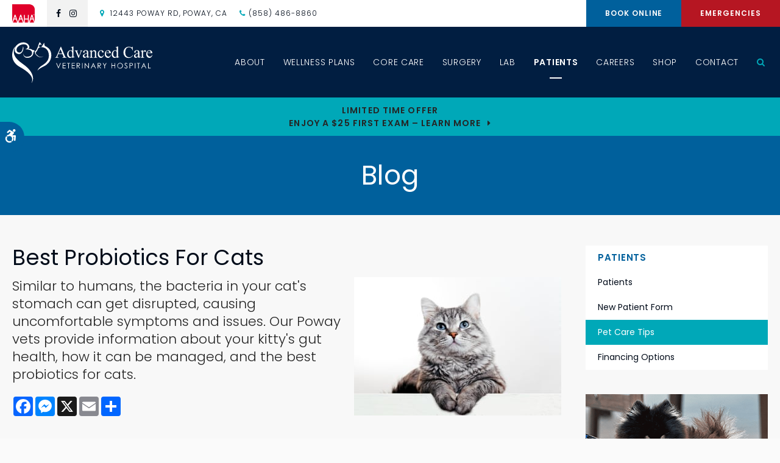

--- FILE ---
content_type: text/html; charset=UTF-8
request_url: https://www.advancedcarevet.com/site/blog/2023/09/15/best-probiotics-cats
body_size: 9344
content:

    
    
    
    
    
    
    
    
    
    
    
    
    
    
    
    
    
    
    
    
    
    
    
    
    
    
    
    <!doctype html>
<html lang="en">
<head>
<title>Best Probiotics For Cats | Poway Vets</title>
<meta http-equiv="Content-Type" content="text/html; charset=utf-8" />



<meta name="generator" content="Tymbrel ( www.tymbrel.com )" />

<meta name="description" content="Our Poway vets share some information about your kitty&#039;s gut health, how it can be managed and what the best probiotics are for cats." />
<meta name="keywords" content="probiotic, cat, Poway, vet" />

  <meta property="og:url" content="https://www.advancedcarevet.com/site/blog/2023/09/15/best-probiotics-cats" />
  <meta property="og:image" content="https://d2zp5xs5cp8zlg.cloudfront.net/image-89262-800.jpg" />

  <link rel="canonical" href="https://www.advancedcarevet.com/site/blog/2023/09/15/best-probiotics-cats" />



<script type="text/javascript">
function clearDefault(element) {
  if (element.defaultValue == element.value) { element.value = "" }
}
</script>




  <link href="/assets/3895/css/global.css" rel="stylesheet" type="text/css" />
<link rel="shortcut icon" href="/images/2692/favicon.ico" type="image/x-icon" />

      <script src="/assets/js/jquery-1.8.2.min.js" type="text/javascript" data-cmsi-js-1a96ecfa7997d56153ffc3d07bb90ca2="true"></script>
  


<script src="/assets/js/jquery.fancybox-1.3.0.pack.js" type="text/javascript" data-cmsi-js-8c4e9b2229aabdcf30365cc8701d7230="true"></script>
<link rel="stylesheet" href="/assets/css/jquery.fancybox-1.3.0.css" type="text/css" media="screen" data-cmsi-css-4d38af93be8a71518040d4433e8df6f8="true"/>



        
    
    
    
    
    
    
    
    
    
    
    
    <meta name="viewport" content="width=device-width, initial-scale=1.0" />	

<link rel="stylesheet" href="/images/2692/css/style-v5.css" />
<link rel="preconnect" href="https://fonts.gstatic.com">

	
<!-- Support For Older Browsers -->
<!--[if lte IE 9]>
	<script src="//html5shiv.googlecode.com/svn/trunk/html5.js"></script>
	<link rel="stylesheet" href="/images/2692/css/legacy.css" />
<![endif]-->



    <script>
        $( document ).ready(function() {
            var category = $("p.meta:not(.meta-author) a").first().text();
            if (category == "") {
                category = "Blog";
            }
            var pageTitle = $(".pageTitle");
            pageTitle.append("<p>" + category + "</p>");
        });
    </script>



  
  
  
  
  
  
  
  
  
  
  
  
  
  
  
      
<meta name="verify-v1" content="MktnbNUYb8kSBQaPl880yOWwd9435xlAWuTrRG56bRg" />
<meta name="google-site-verification" content="MktnbNUYb8kSBQaPl880yOWwd9435xlAWuTrRG56bRg" />

  


<!-- StartHead - Google Tag Manager -->
<script>(function(w,d,s,l,i){w[l]=w[l]||[];w[l].push({'gtm.start':
new Date().getTime(),event:'gtm.js'});var f=d.getElementsByTagName(s)[0],
j=d.createElement(s),dl=l!='dataLayer'?'&l='+l:'';j.async=true;j.src=
'https://www.googletagmanager.com/gtm.js?id='+i+dl;f.parentNode.insertBefore(j,f);
})(window,document,'script','dataLayer','GTM-KTR848JG');</script>
<!-- End Google Tag Manager -->
<!--startSchema--><script type="application/ld+json">{"@context":"http:\/\/schema.org","@type":"LocalBusiness","url":"https:\/\/www.advancedcarevet.com\/site\/blog\/2023\/09\/15\/best-probiotics-cats","@id":"https:\/\/www.advancedcarevet.com","name":"Advanced Care Veterinary Hospital","telephone":"(858) 486-8860","image":"https:\/\/d2l4d0j7rmjb0n.cloudfront.net\/site\/2692\/seo\/image.svg","logo":"https:\/\/d2l4d0j7rmjb0n.cloudfront.net\/site\/2692\/seo\/logo.svg","address":{"@type":"PostalAddress","addressLocality":"Poway","addressCountry":"US","addressRegion":"CA","postalCode":"92064","streetAddress":"12443 Poway Rd"},"sameAs":["https:\/\/www.facebook.com\/Advancedcarevh","https:\/\/www.instagram.com\/advancedcare_poway\/"]}</script><!--endSchema-->
<!-- Google Tag Manager Data Layer -->
<script>
  dataLayer = [];
</script>

  <!-- Google Tag Manager -->
  <script>(function(w,d,s,l,i){w[l]=w[l]||[];w[l].push({'gtm.start':
        new Date().getTime(),event:'gtm.js'});var f=d.getElementsByTagName(s)[0],
      j=d.createElement(s),dl=l!='dataLayer'?'&l='+l:'';j.async=true;j.src=
      'https://www.googletagmanager.com/gtm.js?id='+i+dl;f.parentNode.insertBefore(j,f);
    })(window,document,'script','dataLayer','GTM-55TWWTR');</script>
  <!-- End Google Tag Manager -->


<style>
.addthis_inline_share_toolbox {
display: inline-block;
}
a[rel="cmsi-module-blog-image-group"] {
margin-bottom: 1rem;
display: inline-block;
}
a[rel="cmsi-module-blog-image-group"]  img {
float: none;
margin: 0;
}
@media screen and (min-width: 501px) {
a[rel="cmsi-module-blog-image-group"]  {
    float: right;
    margin-left: 1rem;
}
}
</style>

<link href="https://d2l4d0j7rmjb0n.cloudfront.net" rel="preconnect">
<link href="https://d1pz5plwsjz7e7.cloudfront.net" rel="preconnect">
<link href="https://fonts.gstatic.com" rel="preconnect">
<link href="https://tymbrel.com" rel="preconnect">
<link href="https://fonts.googleapis.com" rel="preconnect">
<link href="https://static.addtoany.com" rel="preconnect">
<link href="https://cdn.jsdelivr.net" rel="preconnect">
<link href="https://ajax.googleapis.com" rel="preconnect">
<link href="https://use.fontawesome.com" rel="preconnect">
</head>


<body itemscope='' itemtype='http://schema.org/LocalBusiness'><!-- Google Tag Manager -->
<noscript><iframe src="https://www.googletagmanager.com/ns.html?id=GTM-55TWWTR" height="0" width="0" style="display:none;visibility:hidden"></iframe></noscript>
<!-- End Google Tag Manager -->


<!-- StartBody - Google Tag Manager (noscript) -->
<noscript><iframe src="https://www.googletagmanager.com/ns.html?id=GTM-KTR848JG"
height="0" width="0" style="display:none;visibility:hidden"></iframe></noscript>
<!-- EndBody - End Google Tag Manager (noscript) -->
<div class="site-container">
    <div id="top">
        <button class="grt-mobile-button">
    <span class="line1"></span>
    <span class="line2"></span>
    <span class="line3"></span>
    <span class="sr-only">Open Menu</span>
    <span class="sr-only" style="display:none">Close Menu</span>
</button>
		<div id="mobile-menu" style="display:none">
            <ul>
            
                                                        
    <li><a href="/site/animal-hospital-poway"   class="buttons" title="About, Advanced Care Veterinary Hospital, Poway Veterinarian">About</a>

    
          <ul>
              <li><a href="/site/animal-hospital-poway"    title="Our Animal Hospital, Advanced Care Veterinary Hospital, Poway Veterinarian">Our Hospital</a></li>
                      <li><a href="/site/animal-hospital-gp-poway"    title="Why Trust Us?, Advanced Care Veterinary Hospital, Poway Veterinarian">Why Trust Us?</a></li>
                      <li><a href="/site/veterinarians-poway"    title="Veterinarians, Advanced Care Veterinary Hospital, Poway Veterinarian">Our Vet</a></li>
                    </ul>
    
  </li>
            
                                                                                                                
    <li><a href="/site/pet-wellness-poway"   class="buttons" title="Wellness Plans, Advanced Care Veterinary Hospital, Poway Veterinarian">Wellness Plans</a>

    
          <ul>
              <li><a href="/site/pet-wellness-poway"    title="Wellness Plans at Advanced Care Veterinary Hospital in Poway">Wellness Plan Benefits</a></li>
                      <li><a href="/site/small-dog-wellness-plan-poway"    title="Small Dog Wellness Plans, Advanced Care Veterinary Hospital, Poway Veterinarian">Small Dogs</a></li>
                      <li><a href="/site/medium-dog-wellness-plan-poway"    title="Medium Dog Wellness Plans, Advanced Care Veterinary Hospital, Poway Veterinarian">Medium Dogs</a></li>
                      <li><a href="/site/large-dog-wellness-plan-poway"    title="Large Dog Wellness Plan, Advanced Care Veterinary Hospital, Poway Veterinarian">Large Dogs</a></li>
                      <li><a href="/site/extra-large-dog-wellness-plan-poway"    title="XL Dogs Wellness Plan, Advanced Care Veterinary Hospital, Poway Veterinarian">XL Dogs</a></li>
                      <li><a href="/site/giant-dog-wellness-plan-poway"    title="Giant Dog Wellness Plans, Advanced Care Veterinary Hospital, Poway Veterinarian">Giant Dogs</a></li>
                      <li><a href="/site/cat-wellness-plan-poway"    title="Cat Wellness Plans, Advanced Care Veterinary Hospital, Poway Veterinarian">Cats</a></li>
                    </ul>
    
  </li>
            
                                                                                                                
    <li><a href="/site/veterinary-services-poway"   class="buttons" title="Core Care Services, Advanced Care Veterinary Hospital, Poway Veterinarian">Core Care</a>

    
          <ul>
              <li><a href="/site/veterinary-services-poway/cat-dog-vaccinations-parasite-prevention"    title="Vaccinations & Prevention, Advanced Care Veterinary Hospital, Poway Veterinarian">Vaccinations & Prevention</a></li>
                      <li><a href="/site/veterinary-services-poway/cat-dog-routine-exams"    title="Routine Exams, Advanced Care Veterinary Hospital, Poway Veterinarian">Routine Exams</a></li>
                      <li><a href="/site/veterinary-services-poway/internal-medicine"    title="Internal Medicine, Advanced Care Veterinary Hospital, Poway Veterinarian">Internal Medicine</a></li>
                      <li><a href="/site/veterinary-services-poway/emergency-vet"    title="Emergency Pet Care, Advanced Care Veterinary Hospital, Poway Veterinarian">Emergency Care</a></li>
                      <li><a href="/site/veterinary-services-poway/dentistry"    title="Veterinary Dentistry, Advanced Care Veterinary Hospital, Poway Veterinarian">Dental Care</a></li>
                      <li><a href="/site/veterinary-services-poway/geriatrics"    title="Veterinary Geriatrics, Advanced Care Veterinary Hospital, Poway Veterinarian">Senior Pet Care</a></li>
                      <li><a href="/site/veterinary-services-poway/puppies-kittens"    title="Puppies & Kittens, Advanced Care Veterinary Hospital, Poway Veterinarian">Puppies & Kittens</a></li>
                    </ul>
    
  </li>
            
    
    <li><a href="/site/veterinary-surgery-poway"   class="buttons" title="Veterinary Surgery, Advanced Care Veterinary Hospital, Poway Veterinarian">Surgery</a>

    
    
  </li>
            
    
    <li><a href="/site/veterinary-lab-poway"   class="buttons" title="Veterinary Laboratory & Diagnostics, Advanced Care Veterinary Hospital, Poway Veterinarian">Lab</a>

    
    
  </li>
            
                                                                                        
    <li class="active"><a href="/site/veterinary-patients"   class="buttons" title="Patient Information, Advanced Care Veterinary Hospital, Poway Veterinarian">Patients</a>

    
          <ul>
              <li><a href="/site/veterinary-patients"    title="Patient Information, Advanced Care Veterinary Hospital, Poway Veterinarian">Patients</a></li>
                      <li><a href="/site/new-patient-form"    title="New Patient Form, Advanced Care Veterinary Hospital, Poway Veterinarian">New Patient Form</a></li>
                      <li class="active" aria-current="page"><a href="/site/blog"  itemprop="url"    title="Veterinary Blog, Advanced Care Veterinary Hospital, Poway Veterinarian">Pet Care Tips</a></li>
                      <li><a href="/site/financing-options"    title="CareCredit Financing, Advanced Care Veterinary Hospital, Poway Veterinarian">Financing Options</a></li>
                    </ul>
    
  </li>
            
    
    <li><a href="/site/veterinary-careers-poway"   class="buttons" title="Careers, Advanced Care Veterinary Hospital, Poway Veterinarian">Careers</a>

    
    
  </li>
            
    
    <li><a href="/site/pet-shop-pharmacy-poway"   class="buttons" title="Shop for Veterinary Products">Shop</a>

    
    
  </li>
            
    
    <li><a href="/site/contact-animal-hospital-poway-vet"   class="buttons" title="Contact, Advanced Care Veterinary Hospital, Poway Veterinarian">Contact</a>

    
    
  </li>
    </ul>
            <form id="frmSearchMobile" method="get" action="/site/search" role="search">
	<label for="page_search_mobile" class="sr-only">Search</label>
	<input id="page_search_mobile" class="keyword" type="search" name="kw" placeholder="Search">
	<button type="submit" name="btnSubmit"><span class="sr-only">Search</span></button>
</form>
                  <ul class="seo-schema citation-social" aria-label="Social media links, open in a new tab" data-cy="seo-citations">
                            <li class="seo-Facebook">
              <a itemprop="sameAs" target="_blank" href="https://www.facebook.com/Advancedcarevh" title="Facebook"><span>Facebook</span></a>
            </li>
                                      <li class="seo-Instagram">
              <a itemprop="sameAs" target="_blank" href="https://www.instagram.com/advancedcare_poway/" title="Instagram"><span>Instagram</span></a>
            </li>
                    </ul>
  
        </div>
    </div>
    <div id="toggleSearch" role="dialog" aria-modal="true" aria-labelledby="page_search_popup_label">
	<button id="close-button"><span aria-hidden="true">&times;</span><span class="sr-only">Close</span></button>
	<form id="frmSearchPopUp" method="get" action="/site/search" role="search">
		<label for="page_search_popup" id="page_search_popup_label" class="sr-only">Search</label>
		<input id="page_search_popup" class="keyword" type="search" name="kw" placeholder="Search">
		<button type="submit" name="btnSubmit"><span class="sr-only">Search</span></button>
	</form>
</div>

<div class="wrap internal">


<!-- Header
============================================== -->
	<header>
	    <a class="skip-to-content-link" href="#main">
    Skip to Main Content
</a>
    	<div id="accessibility-toggle">
    <button id="accessibility-toggle__btn">
        <span class="fa fa-wheelchair-alt" aria-hidden="true"></span>
        <span class="sr-only" id="accessible__btn">Accessible Version</span>
        <span class="sr-only" id="standard__btn" style="display:none">Standard Version</span>
    </button>
</div>	
    	
	    <div id="topbar">
    		<div class="row">
    			<div class="large-6 columns">
    				<p><a href="https://www.aaha.org/" target="_blank" title="AAHA"><img src="/files/AAHAlogo-colour.svg" alt="Advanced Care Veterinary Hospital | Poway" width="37" height="30" /></a></p>
      <ul class="seo-schema citation-social" aria-label="Social media links, open in a new tab" data-cy="seo-citations">
                            <li class="seo-Facebook">
              <a itemprop="sameAs" target="_blank" href="https://www.facebook.com/Advancedcarevh" title="Facebook"><span>Facebook</span></a>
            </li>
                                      <li class="seo-Instagram">
              <a itemprop="sameAs" target="_blank" href="https://www.instagram.com/advancedcare_poway/" title="Instagram"><span>Instagram</span></a>
            </li>
                    </ul>
  
<ul>
<li><span class="fa fa-map-marker" aria-hidden="true"></span><a href="/site/contact-animal-hospital-poway-vet" title="Contact Advanced Care Veterinary Hospital in Poway">      <div itemprop="address" data-cy="seo-address" itemscope itemtype="http://schema.org/PostalAddress">
      <span itemprop="streetAddress">12443 Poway Rd</span>
      <span itemprop="addressLocality">Poway</span>
      <span itemprop="addressRegion">CA</span>
      <span itemprop="postalCode">92064</span>
      <span itemprop="addressCountry">US</span>
    </div>
  </a></li>
<li>
  <span class="seo-schema phone">
    <a itemprop="telephone" content="+8584868860" href="tel:8584868860" data-cy="seo-phone-number">(858) 486-8860</a>
  </span>


</li>
</ul>
    			</div>
    			
    			<div class="large-6 columns">
    				<ul>
<li><a href="https://www.advancedcarevet.com/site/book-online" class="cms-button-primary">Book Online</a></li>
<li class="emergencies"><a href="/site/veterinary-services-poway/emergency-vet" class="cms-button-alert">Emergencies</a></li>
</ul>
    			</div>
    		</div>
    	</div>
		<div class="row">
			<div class="large-3 columns">
                <div class="logo">
                    <a href="/site/home" itemprop="url">
                        <img  itemprop="logo" alt="Advanced Care Veterinary Hospital" src="https://d2l4d0j7rmjb0n.cloudfront.net/site/2692/seo/logo.svg" data-cy="seo-logo"   />
    
                    </a>
                </div>
			</div>
			
			<div class="large-9 columns">
				<nav aria-label="Primary">
					<ul>
            
                                                        
    <li><a href="/site/animal-hospital-poway"   class="buttons" title="About, Advanced Care Veterinary Hospital, Poway Veterinarian">About</a>

    
          <ul>
              <li><a href="/site/animal-hospital-poway"    title="Our Animal Hospital, Advanced Care Veterinary Hospital, Poway Veterinarian">Our Hospital</a></li>
                      <li><a href="/site/animal-hospital-gp-poway"    title="Why Trust Us?, Advanced Care Veterinary Hospital, Poway Veterinarian">Why Trust Us?</a></li>
                      <li><a href="/site/veterinarians-poway"    title="Veterinarians, Advanced Care Veterinary Hospital, Poway Veterinarian">Our Vet</a></li>
                    </ul>
    
  </li>
            
                                                                                                                
    <li><a href="/site/pet-wellness-poway"   class="buttons" title="Wellness Plans, Advanced Care Veterinary Hospital, Poway Veterinarian">Wellness Plans</a>

    
          <ul>
              <li><a href="/site/pet-wellness-poway"    title="Wellness Plans at Advanced Care Veterinary Hospital in Poway">Wellness Plan Benefits</a></li>
                      <li><a href="/site/small-dog-wellness-plan-poway"    title="Small Dog Wellness Plans, Advanced Care Veterinary Hospital, Poway Veterinarian">Small Dogs</a></li>
                      <li><a href="/site/medium-dog-wellness-plan-poway"    title="Medium Dog Wellness Plans, Advanced Care Veterinary Hospital, Poway Veterinarian">Medium Dogs</a></li>
                      <li><a href="/site/large-dog-wellness-plan-poway"    title="Large Dog Wellness Plan, Advanced Care Veterinary Hospital, Poway Veterinarian">Large Dogs</a></li>
                      <li><a href="/site/extra-large-dog-wellness-plan-poway"    title="XL Dogs Wellness Plan, Advanced Care Veterinary Hospital, Poway Veterinarian">XL Dogs</a></li>
                      <li><a href="/site/giant-dog-wellness-plan-poway"    title="Giant Dog Wellness Plans, Advanced Care Veterinary Hospital, Poway Veterinarian">Giant Dogs</a></li>
                      <li><a href="/site/cat-wellness-plan-poway"    title="Cat Wellness Plans, Advanced Care Veterinary Hospital, Poway Veterinarian">Cats</a></li>
                    </ul>
    
  </li>
            
                                                                                                                
    <li><a href="/site/veterinary-services-poway"   class="buttons" title="Core Care Services, Advanced Care Veterinary Hospital, Poway Veterinarian">Core Care</a>

    
          <ul>
              <li><a href="/site/veterinary-services-poway/cat-dog-vaccinations-parasite-prevention"    title="Vaccinations & Prevention, Advanced Care Veterinary Hospital, Poway Veterinarian">Vaccinations & Prevention</a></li>
                      <li><a href="/site/veterinary-services-poway/cat-dog-routine-exams"    title="Routine Exams, Advanced Care Veterinary Hospital, Poway Veterinarian">Routine Exams</a></li>
                      <li><a href="/site/veterinary-services-poway/internal-medicine"    title="Internal Medicine, Advanced Care Veterinary Hospital, Poway Veterinarian">Internal Medicine</a></li>
                      <li><a href="/site/veterinary-services-poway/emergency-vet"    title="Emergency Pet Care, Advanced Care Veterinary Hospital, Poway Veterinarian">Emergency Care</a></li>
                      <li><a href="/site/veterinary-services-poway/dentistry"    title="Veterinary Dentistry, Advanced Care Veterinary Hospital, Poway Veterinarian">Dental Care</a></li>
                      <li><a href="/site/veterinary-services-poway/geriatrics"    title="Veterinary Geriatrics, Advanced Care Veterinary Hospital, Poway Veterinarian">Senior Pet Care</a></li>
                      <li><a href="/site/veterinary-services-poway/puppies-kittens"    title="Puppies & Kittens, Advanced Care Veterinary Hospital, Poway Veterinarian">Puppies & Kittens</a></li>
                    </ul>
    
  </li>
            
    
    <li><a href="/site/veterinary-surgery-poway"   class="buttons" title="Veterinary Surgery, Advanced Care Veterinary Hospital, Poway Veterinarian">Surgery</a>

    
    
  </li>
            
    
    <li><a href="/site/veterinary-lab-poway"   class="buttons" title="Veterinary Laboratory & Diagnostics, Advanced Care Veterinary Hospital, Poway Veterinarian">Lab</a>

    
    
  </li>
            
                                                                                        
    <li class="active"><a href="/site/veterinary-patients"   class="buttons" title="Patient Information, Advanced Care Veterinary Hospital, Poway Veterinarian">Patients</a>

    
          <ul>
              <li><a href="/site/veterinary-patients"    title="Patient Information, Advanced Care Veterinary Hospital, Poway Veterinarian">Patients</a></li>
                      <li><a href="/site/new-patient-form"    title="New Patient Form, Advanced Care Veterinary Hospital, Poway Veterinarian">New Patient Form</a></li>
                      <li class="active" aria-current="page"><a href="/site/blog"  itemprop="url"    title="Veterinary Blog, Advanced Care Veterinary Hospital, Poway Veterinarian">Pet Care Tips</a></li>
                      <li><a href="/site/financing-options"    title="CareCredit Financing, Advanced Care Veterinary Hospital, Poway Veterinarian">Financing Options</a></li>
                    </ul>
    
  </li>
            
    
    <li><a href="/site/veterinary-careers-poway"   class="buttons" title="Careers, Advanced Care Veterinary Hospital, Poway Veterinarian">Careers</a>

    
    
  </li>
            
    
    <li><a href="/site/pet-shop-pharmacy-poway"   class="buttons" title="Shop for Veterinary Products">Shop</a>

    
    
  </li>
            
    
    <li><a href="/site/contact-animal-hospital-poway-vet"   class="buttons" title="Contact, Advanced Care Veterinary Hospital, Poway Veterinarian">Contact</a>

    
    
  </li>
    </ul>
				</nav>
				<button class="open-search"><span class="fa fa-search" aria-hidden="true"></span><span class="sr-only">Open Search Dialog</span></button>
			</div>
		</div><!-- /row -->
	</header><!-- /Header -->	

    

                                                                                                                                                                                                                                                                                                                                                                                                                                                                                                                                                                                                                                                                                                                                                                                                                                                                                                                                                                                                                                                <div class="default-msg-bar defaultMsgBar default-message-bar centre">
                <p><a href="/site/book-online?utm_campaign=exam25" class="cms-button-text">Limited Time Offer<br />Enjoy a $25 First Exam – Learn More</a></p>
            </div>
                                                                                                                                                                                                                                                                                                                                                                                                                                                                                                                                                                                                                                                                                                                                                                                                                                                                                                                                                                                                                                                                                                                                                                                                                                                                                                                                                                                                                                                                                                                                                                                                                                                                                                                                                                                                                                                                                                                                                                                                                                                                                                                                                                                                                                                                                                                                                                                                                                                                                                                                                                                                                                                                                                                                                                                                                                                                                                                                                                                                                                                                                                                                                                                                                                                                                                                                                                                                                                                                                                                                                                                                                                                                                                                                                                                                                                                                                                                                                                                                                                                                                                                                                                                                                                                                        


        <div class="pageTitle" id="main">
    			
    	</div>
    
        <!-- Main Content
        ============================================== -->
        <div class="content">
            <div class="row">
    			<main class="columns primary">
    				        			<h1>Best Probiotics For Cats</h1>
        			        			<div class="cmsi-single-blog-post blog-post">
    <div class="entry-full">
        <p class="meta meta-author" data-cy="blog-author"></p>
        <p class="meta">        </p>

        <div class="entry-content">
            <div class="tymbrel-row" >  <div class="tymbrel-col tymbrel-col-12">
                <a rel="cmsi-module-blog-image-group" href="//d2zp5xs5cp8zlg.cloudfront.net/image-89262-800.jpg"/>
    <img src="//d2zp5xs5cp8zlg.cloudfront.net/image-89262-340.jpg" alt="Best Probiotics For Cats" class="cmsi-module-blog-image-small alignright" /></a>
              <p class="leadin">Similar to humans, the bacteria in your cat's stomach can get disrupted, causing uncomfortable symptoms and issues. Our Poway vets provide information about your kitty's gut health, how it can be managed, and the best probiotics for cats.</p> <p>  <!-- AddToAny BEGIN -->
  <div class="a2a_kit a2a_kit_size_32 a2a_default_style" style="display:inline-block;margin-bottom:0.625rem;">
    <a class="a2a_button_facebook"></a>
    <a class="a2a_button_facebook_messenger"></a>
    <a class="a2a_button_x"></a>
    <a class="a2a_button_email"></a>
    <a class="a2a_dd" href="https://www.addtoany.com/share"></a>
  </div>
  <script async src="https://static.addtoany.com/menu/page.js"></script>
  <!-- AddToAny END -->
</p> <h3>Do Cats Need Probiotics?</h3> <p>You're probably familiar with how probiotics promote good digestion. This might make you wonder if they're beneficial for your cat. </p> <p>If your cat frequently experiences digestive issues or anxiety-related symptoms, their unhealthy gut bacteria may be causing problems. An entire system of bacteria is growing in your cat's stomach, which, when kept at a healthy balance, can allow your kitty to live comfortably. But if the bad bacteria outweigh the good ones, their digestion and overall well-being can be disrupted.</p> <h3>How can probiotics help your cat's gut?</h3> <p>Probiotics are live microorganisms such as bacteria and yeast that are able to help restore the balance of healthy bacteria. There are a number of factors and situations that can lead to an unhealthy balance of bacteria.</p> <p>Along with the effect on your cat's digestion, these bad bacteria can also cause trouble with your cat's weight, hormones, mood, immunity and increase their risk of infections. Some of the areas that probiotics can help include:</p> <ul> <li><strong>Diarrhea:</strong> This can commonly be caused by viruses such as feline panleukopenia or parasitic diseases such as giardiasis.</li> <li><strong>Antibiotics:</strong> Probiotics are common in humans taking antibiotics as the medication helps to rid the body of illness-causing bacteria, but also the good bacteria. Taking probiotics may be able to help restore the balance in cats as well.</li> <li><strong>Stress:</strong> Stress can be related to gastrointestinal issues, by giving your cat a probiotic, you can help them manage their gut health through stressful situations.</li> <li><strong>Flatulence:</strong> When a cat (or any other creature) suffers from gastrointestinal issues, it can lead to an increase in flatulence.</li> <li><strong>Constipation:</strong> Along with flatulence, gastrointestinal concerns can lead to constipation.</li> <li><strong>Immune system booster:</strong> If you have a very young or very old kitty, they could use probiotics' immune-boosting benefits.</li> <li><strong>Overweight and obesity:</strong> Some vets believe that there is a direct link between the health of the cat's gut bacteria and obesity.</li> <li><strong>Chronic diseases:</strong> Bad gut bacteria can contribute to inflammatory bowel disease or feline intestinal lymphoma.</li> <li><strong>Other diseases:</strong> Hormonal diseases and allergies can both cause issues affecting the bacteria in your cat's stomach.</li> <li><strong>Infections:</strong> As mentioned above, probiotics may be recommended if your cat is having treatment for infections using antibiotics.</li> </ul> <h3>The Best Types of Probiotics for Cats</h3> <p>The most common types of probiotics are lactic acid-based, such as:</p> <ul> <li>Bifidobacterium</li> <li>Enterococcus</li> <li>Lactobacillus spp</li> <li>Streptococcus.</li> </ul> <p>When it comes to cats, the top probiotics are <strong>Enterococcus</strong> and <strong>Bifidobacterium. </strong></p> <p>Each of these probiotics has its own place in the body. Enterococcus usually resides in the colon of your cat, whereas Bifidobacterium can be found in the small intestine. Enterococcus has a focus on colonic health while aiding in the formation of healthy feces, whereas Bifidobacterium aims to keep up with digestive health.</p> <p>These different probiotics serve different purposes and offer distinct benefits. That's why it's crucial to choose a probiotic with multiple strains, preferably at least two. </p> <h3>What probiotics do vets recommend?</h3> <p>When it comes to selecting a probiotic for your cat, you pay attention to the delivery method. Probiotics come in various forms, such as powders, capsules, chews, or even incorporated into food. The important thing about choosing probiotics for cats is that you choose one that contains the right combination for your cat's needs.</p> <p>Probiotics are not something that you should create at home, leave the science behind gut bacteria to the experts.</p> <h3>Are there any side effects with probiotics for cats?</h3> <p>While the most notable side effect would be flatulence, our vets in Poway also would like to remind you again that these are live bacteria, so they should only be administered <a href="/site/contact-animal-hospital-poway-vet" title="Contact, Poway Vets">under the direction of a vet.</a></p> <h3>When should cats take probiotics?</h3> <p>Aside from taking on a daily basis to help promote a healthy balance of gut bacteria, you may also want to consider giving your cat probiotics if you begin to notice any of the following concerns:</p> <div class="row"> <div class="large-6 columns"> <ul class="top"> <ul> <li>Stress</li> <li>Your Cat's Age</li> <li>Antibiotics</li> </ul> </ul> </div> <div class="large-6 columns"> <ul class="top"> <ul> <li>Dietary changes</li> <li>Eating grass</li> <li>Deworming</li> </ul> </ul> </div> </div> <p>If you notice any changes in your cat's digestive health during these situations, you should speak with your vet about treatment with probiotics.</p> <p><em>Note: The advice provided in this post is intended for informational purposes and does not constitute medical advice regarding pets. For an accurate diagnosis of your pet's condition, please make an appointment with your vet.</em></p> <div class="callout"> <h3>Are you worried about your cat's digestion? <a href="/site/contact-animal-hospital-poway-vet" title="Contact our local vet in Poway">Contact our vets in Poway to schedule a consultation</a> to discuss probiotics and other options to ensure your cat's stomach stays content. </h3> </div>
      </div>
</div>

            
            
            <p class="post-footer">
                        </p>

        </div>
    </div>
</div>



        
        <script type="text/javascript">

            jQuery("a[rel=cmsi-module-blog-image-group]").fancybox({
                'transitionIn': 'none',
                'transitionOut': 'none'
            });

        </script>
    
    
    			</main>
    			
    			<div class="columns secondary">
    			                        	<aside class="side-navigation" role="navigation" aria-labels="Secondary">
                    		              
   

    	<h5>Patients</h5>
    <ul class="sidenav">
          <li><a href="/site/veterinary-patients" title="">Patients</a></li>
          <li><a href="/site/new-patient-form" title="">New Patient Form</a></li>
          <li class="active"><a href="/site/blog" title="">Pet Care Tips</a></li>
          <li><a href="/site/financing-options" title="">Financing Options</a></li>
        </ul>
    
           
                    	</aside>
                        				
    				<aside class="calloutBox">
    					
<div class="advertising-floater-item">
  <ul class="advertising">
    
    <li>
    <a href="/advertisingclicktrack/3358" >
    <img class="advertising-img lazy" data-cy="advertising-image" data-src="https://d1pz5plwsjz7e7.cloudfront.net/image-5221-CUSTOM.png" width="299" height="440" alt="Vaccinations and Parasite Preventions, Advanced Care Veterinary Hospital, Poway" />
    </a>
  </li>
      </ul>
</div>
  <script src="https://cdn.jsdelivr.net/npm/vanilla-lazyload@16.1.0/dist/lazyload.min.js"></script>
  <script>
    $(document).ready(function() {
      const lazyContent = new LazyLoad({
        elements_selector: "img.lazy",
        use_native: true
      });

      const lazyBackground = new LazyLoad({
        elements_selector: "iframe.lazy, video.lazy, div.lazy",
      });
    })
  </script>

    				</aside>
    				
    				<aside class="sidebar-badges">
    			        <a class="paw-icon paw-icon--alert paw-icon--dark" href="https://www.aaha.org/" title="AAHA Accredited | Advanced Care Veterinary Hospital | Poway Speciality &amp; Emergency Vet" target="_blank" aria-label="AHA Accredited | Opens in a new tab">
    <span class="fa fa-check" aria-hidden="true"></span> AAHA Accredited
</a> 
<a class="paw-icon paw-icon--emergencies paw-icon--dark" href="/site/veterinary-services-poway/emergency-vet">
    <span class="fa fa-exclamation-circle" aria-hidden="true"></span> Emergencies
</a>
    			    </aside>
    			    
    				<aside class="general">
    					<h5>Happy Tails from Clients</h5>
<ul class="testimonials">
	<li>
		<div class="text">My fur baby hurt herself and after calling around to dozens of closer vets who were at max capacity, I called ACVH and they were able to get us in immediately. They were amazing with a fearful dog who was in pain. Thankfully it ended up not being as serious as I thought. However, she is getting older and I've now added supplements per the doctor's advice. Dr. Brooks was amazing BTW and so were the other staff.  It was about a 20-mile drive, but well worth it. I'll be bringing my other 2 dogs in for care as well.</div>
		<span class="author">Matteo P.</span>
	</li>
</ul>

    				</aside>    			    
    				
    				<!---->
    				
    			</div>
    		</div>
        </div> <!-- /content -->

</div><!-- /wrap -->

<div class="cta">
	<div class="row">
		<div class="large-12 columns">
			<h2>New Patients Welcome</h2>
<p class="leadin"><span itemprop="name" data-cy="seo-company-name">Advanced Care Veterinary Hospital</span> is accepting new patients! Our experienced vets are passionate about the health of Poway companion animals. Get in touch today to book your pet's first appointment.</p>
<p><a href="/site/contact-animal-hospital-poway-vet" class="cms-button-primary">Contact Us</a></p>
		</div>
	</div>
</div>

<!-- Footer
============================================== -->
<footer>
    <div class="row">
        <div class="large-3 columns">
              <img  itemprop='image' alt="Advanced Care Veterinary Hospital" src="https://d2l4d0j7rmjb0n.cloudfront.net/site/2692/seo/image.svg" data-cy="seo-image"   />

        </div>
        <div class="large-6 columns">
			<div role="navigation" aria-label="Footer">
			    <ul id="tymbrel-footer-nav">
    <li><a class="first" href="/site/home">Home</a></li>
        <li><a href="/site/animal-hospital-poway">About</a></li>
        <li><a href="/site/pet-wellness-poway">Wellness Plans</a></li>
        <li><a href="/site/veterinary-services-poway">Core Care</a></li>
        <li><a href="/site/veterinary-surgery-poway">Surgery</a></li>
        <li><a href="/site/veterinary-lab-poway">Lab</a></li>
        <li><a href="/site/veterinary-patients">Patients</a></li>
        <li><a href="/site/veterinary-careers-poway">Careers</a></li>
          </ul>
			</div>
			<a href="/site/contact-animal-hospital-poway-vet"><span itemprop="name" data-cy="seo-company-name">Advanced Care Veterinary Hospital</span>
			      <div itemprop="address" data-cy="seo-address" itemscope itemtype="http://schema.org/PostalAddress">
      <span itemprop="streetAddress">12443 Poway Rd</span>
      <span itemprop="addressLocality">Poway</span>
      <span itemprop="addressRegion">CA</span>
      <span itemprop="postalCode">92064</span>
      <span itemprop="addressCountry">US</span>
    </div>
  </a>
		</div>

        <div class="large-3 columns">
            <p></p>
            
        </div>
    </div>
    <div class="copyright">
        <div class="row">
            <div class="large-4 columns">
    			<ul>
<li><a href="/site/privacy-policy-ca" title="Privacy Policy">Privacy Policy</a></li>
<li><a href="/site/terms-conditions" title="Terms &amp; Conditions">Terms &amp; Conditions</a></li>
<li><a href="/site/website-accessibility" title="Accessibility">Accessibility</a></li>
<li><a href="/site/search" title="Search">Search</a></li>
<li><a href="/site/sitemap" title="Sitemap">Sitemap</a></li>
<li><a href="#top" title="Back to Top">Back to Top</a></li>
</ul>
    		</div>	
            <div class="large-4 columns">
    			      <ul class="seo-schema citation-social" aria-label="Social media links, open in a new tab" data-cy="seo-citations">
                            <li class="seo-Facebook">
              <a itemprop="sameAs" target="_blank" href="https://www.facebook.com/Advancedcarevh" title="Facebook"><span>Facebook</span></a>
            </li>
                                      <li class="seo-Instagram">
              <a itemprop="sameAs" target="_blank" href="https://www.instagram.com/advancedcare_poway/" title="Instagram"><span>Instagram</span></a>
            </li>
                    </ul>
  
    		</div>	
    		
    		<div class="large-4 columns">
            <p>Copyright &copy; 2026. All Rights Reserved. 
            <br>Part of the <a href="https://www.petvetcarecenters.com/site/home" target="_blank" aria-label="PetVet Care Centers Network | Opens in a new tab">PetVet Care Centers Network</a>. </p>
    		</div>
    	</div><!-- /row  -->
	</div>
</footer>

<div id="sticky">
    <p><a href="/site/book-appointment" class="cms-button-success">Book Online</a>
  <span class="seo-schema phone">
    <a itemprop="telephone" content="+8584868860" href="tel:8584868860" data-cy="seo-phone-number">(858) 486-8860</a>
  </span>


<button class="grt-mobile-button">
    <span class="line1"></span>
    <span class="line2"></span>
    <span class="line3"></span>
    <span class="sr-only">Open Menu</span>
    <span class="sr-only" style="display:none">Close Menu</span>
</button></p>
</div>

<link rel="stylesheet" href="https://tymbrel.com/images/740/css/global-msg-bar-v2.css" />

 </div> <!-- end site container -->
 
 
 <!-- JavaScript
============================================== -->
    
<script src="https://ajax.googleapis.com/ajax/libs/webfont/1.5.18/webfont.js"></script>

<script>
 WebFont.load({
    google: {
      families: ['Poppins:300,300i,400,400i,500,600,600i']
    }
  });
</script>
<noscript>
    <link href="https://fonts.googleapis.com/css2?family=Poppins:ital,wght@0,300;0,400;0,500;0,600;1,300;1,400;1,600&display=swap" rel="stylesheet">
</noscript>
     


<script src="/images/2692/js/min/scripts-min.js"></script>

<script src="https://cdn.jsdelivr.net/npm/vanilla-lazyload@16.1.0/dist/lazyload.min.js"></script>

<script>
    $(document).ready(function() {   
        const lazyContent = new LazyLoad({
          elements_selector: "img.lazy",
          use_native: true 
        });
        
        const lazyBackground = new LazyLoad({
          elements_selector: "iframe.lazy, video.lazy, div.lazy",
        });
    })
</script>




<script src="https://use.fontawesome.com/7a2e746270.js"></script>
</body>
<!--
S: us-app01
C: 2692
D: 2026-01-17 08:22:49
V: 3895
T: 0.0452
-->

</html>

<!-- /TEMPLATE TAB -->
  
  
  
  
  
  
  
  
  
  
  
  
  
  
  
  
  
  
  
  
  
  
  
  
  
  
  
  
  
  
  
  
  
  
  
  
  
  
  
  
  
  
  
  

--- FILE ---
content_type: image/svg+xml
request_url: https://d2l4d0j7rmjb0n.cloudfront.net/site/2692/seo/image.svg
body_size: 4000
content:
<svg xmlns="http://www.w3.org/2000/svg" viewBox="0 0 321.58 93.33"><defs><style>.cls-1{fill:#011e41}.cls-2{fill:#00609c}</style></defs><g id="Layer_2" data-name="Layer 2"><g id="Layer_1-2" data-name="Layer 1"><path d="M7.05 10c-9.47 17.83 2.18 29.34 18.28 40.56C51.19 68.6 50.57 87.25 44 93.33 50.74 82 40.73 69.51 17.7 56.89-9.22 42.14 1 15.43 7.05 10m17.82-.4c-.71 8.53-3.08 14.61-8.45 14.42C9 23.76 7.94 15 13.75 10c8.94-7.64 21.36-5.45 21.77 1.16.17 2.81-2.16 4.4-5.7 5.29 10.49.05 16.14 2.88 15.71 9-.4 5.81-5.12 7.8-11.48 8.08-5.21.22-7.95-2.81-8.63-8.37 0 6.12 2.47 10.7 9.36 10.77 7.34.08 12.67-3.83 13.87-10.86a10.81 10.81 0 00.16-2.36c1.32-.56 2.33-1.37 2.25-2.56-.11-1.75-1.92-2.1-4-1.77-1.85-1.94-5.17-3-10-3.21 1.6-1.13 2.64-2.58 2.29-4.52C37.39 0 20.55-3.73 9.62 7.87c-7.49 8-4.31 19 5.69 19.51 7.22.35 12.78-11.66 9.56-17.78" class="cls-1"/><path d="M66 11.8c1.44-.63 4-4.36 7.54-10.64a17.26 17.26 0 001.33 7.66C85.13 13.18 89.64 20.47 89.73 30c.11 10.53-6.2 20-16.22 24.91-7.76 3.8-14 7.36-15.44 10.65 1-4.41 3.44-7.83 12.82-13.73 8.27-5.21 13.59-11.9 13.28-21.63C83.77 17.66 75.44 11 66 11.8m5.79 20.33c-5.69 3.18-10.34 2.29-14.56-2.6-3.8-2.21-4.07-5.28-1.33-8a11.38 11.38 0 002.52-4.34c1.2-3.4 3.35-5.55 7-5.54a8.3 8.3 0 00-4.42-1.2c.66-3 1.86-4.79 3.63-4.76A4.45 4.45 0 0168 7.56 23 23 0 0063 0c-2 4.2-3.47 8.09-3.91 11.32-1.36 1.21-1.86 2.9-2.48 4.77a10.76 10.76 0 01-3.17 4.39c-1.46-.22-2.16 1.26-1 1.87-1 2.78.43 5.08 3.44 8 4.6 4.53 10 6.13 15.85 1.73" class="cls-2"/><path d="M115.36 27.44h-9.48l-1.67 3.86a6.06 6.06 0 00-.61 2.13 1.26 1.26 0 00.53 1 4.77 4.77 0 002.31.55v.67h-7.72V35a4.16 4.16 0 002-.71 11.1 11.1 0 002-3.52l8.62-20.16h.66L120.53 31a9.2 9.2 0 001.87 3.19 3.86 3.86 0 002.34.82v.67h-9.67V35a3.6 3.6 0 002-.49 1.26 1.26 0 00.51-1 7.48 7.48 0 00-.72-2.51zm-.51-1.34l-4.15-9.9-4.26 9.9zM137.59 33.78a8.5 8.5 0 01-2.37 1.81 5.67 5.67 0 01-2.49.55 6.16 6.16 0 01-4.73-2.26 8.45 8.45 0 01-2-5.83 10.55 10.55 0 012.24-6.51 7 7 0 015.77-3 5 5 0 013.58 1.46v-3a24.86 24.86 0 00-.14-3.49 1.54 1.54 0 00-.42-.88 1.08 1.08 0 00-.72-.24 3.88 3.88 0 00-1.25.29l-.23-.63 4.93-2h.81v19.03a25.35 25.35 0 00.14 3.55 1.51 1.51 0 00.43.89 1 1 0 00.7.26 4.15 4.15 0 001.3-.31l.2.63-4.92 2h-.83zm0-1.27V24a5.82 5.82 0 00-.65-2.24 3.72 3.72 0 00-1.44-1.52 3.39 3.39 0 00-1.74-.52 3.71 3.71 0 00-2.84 1.43 8.13 8.13 0 00-1.64 5.49 8.6 8.6 0 001.59 5.59 4.55 4.55 0 003.54 1.95 4.38 4.38 0 003.18-1.67zM143.15 19.09h7.78v.67h-.5a1.54 1.54 0 00-1.08.34 1.19 1.19 0 00-.35.9 3.93 3.93 0 00.38 1.5l3.85 9.14 3.86-9.48a4.51 4.51 0 00.42-1.54.62.62 0 00-.14-.41 1 1 0 00-.51-.37 4.79 4.79 0 00-1.25-.1v-.67H161v.67a2.33 2.33 0 00-1.3.38 4.53 4.53 0 00-1.13 1.8l-5.88 14.2h-.74l-5.9-14a5.52 5.52 0 00-.76-1.4 3 3 0 00-.92-.72 4.77 4.77 0 00-1.21-.3zM171.46 33.25a27 27 0 01-3.19 2.28 4.93 4.93 0 01-2.08.45 3.73 3.73 0 01-2.83-1.17 4.34 4.34 0 01-1.11-3.09 4 4 0 01.54-2.1 7.15 7.15 0 012.58-2.31 40.55 40.55 0 016.09-2.64V24a5.45 5.45 0 00-.78-3.4 2.87 2.87 0 00-2.29-.92 2.54 2.54 0 00-1.8.62 1.85 1.85 0 00-.69 1.41v1a1.82 1.82 0 01-.42 1.29 1.45 1.45 0 01-1.11.45 1.4 1.4 0 01-1.09-.47 1.8 1.8 0 01-.43-1.28 3.7 3.7 0 011.59-2.86 6.85 6.85 0 014.46-1.3 7.82 7.82 0 013.62.74 3.42 3.42 0 011.57 1.75 9.85 9.85 0 01.32 3.18v5.62a25.74 25.74 0 00.09 2.9 1.28 1.28 0 00.3.72.72.72 0 00.48.18 1.07 1.07 0 00.51-.13 11.93 11.93 0 001.46-1.32v1q-2 2.72-3.86 2.71a1.73 1.73 0 01-1.41-.61 3.37 3.37 0 01-.52-2.03zm0-1.17v-6.31a37.2 37.2 0 00-3.52 1.54 6.07 6.07 0 00-2 1.66 3.21 3.21 0 00-.61 1.9 3.11 3.11 0 00.77 2.16 2.36 2.36 0 001.79.85c.88 0 2.11-.6 3.57-1.8zM182.93 22.11c1.94-2.34 3.78-3.51 5.54-3.51a4 4 0 012.33.68 4.55 4.55 0 011.56 2.23 10.42 10.42 0 01.4 3.32v7.07A5.91 5.91 0 00193 34a1.4 1.4 0 00.64.7 3.57 3.57 0 001.63.26v.65h-8.17V35h.34a2.73 2.73 0 001.62-.36 1.81 1.81 0 00.64-1 10.49 10.49 0 00.07-1.7v-6.82a6.93 6.93 0 00-.58-3.28 2.1 2.1 0 00-2-1c-1.44 0-2.86.79-4.28 2.35v8.71a6.05 6.05 0 00.2 2.08 1.66 1.66 0 00.69.76 4.2 4.2 0 001.8.25v.65h-8.19V35h.37a2 2 0 001.7-.64 4.64 4.64 0 00.52-2.46v-6.15a26.54 26.54 0 00-.14-3.63 1.54 1.54 0 00-.42-.88 1.09 1.09 0 00-.75-.24 3.52 3.52 0 00-1.21.27l-.27-.65 5-2h.78zM210.25 29.35a8.92 8.92 0 01-2.62 5 6.27 6.27 0 01-4.32 1.76 6.39 6.39 0 01-4.91-2.36 9.3 9.3 0 01-2.1-6.4 8.82 8.82 0 012.33-6.35 7.39 7.39 0 015.57-2.44 6.13 6.13 0 014 1.29 3.57 3.57 0 011.57 2.69 1.51 1.51 0 01-.44 1.11 1.74 1.74 0 01-1.24.42 1.92 1.92 0 01-1.61-.69 2.82 2.82 0 01-.4-1.44 2.42 2.42 0 00-.73-1.63 2.65 2.65 0 00-1.76-.54 3.61 3.61 0 00-2.91 1.34 7.14 7.14 0 00-1.46 4.68 9.56 9.56 0 001.45 5.23 4.46 4.46 0 003.93 2.26 4.72 4.72 0 003.18-1.21 8.11 8.11 0 001.94-3zM215 25.32a8.51 8.51 0 001.79 5.78 5.46 5.46 0 004.21 2.1 4.57 4.57 0 002.82-.9 6.53 6.53 0 002-3.06l.56.36a8.57 8.57 0 01-2.21 4.51 5.86 5.86 0 01-4.57 2 6.68 6.68 0 01-5.1-2.32 8.87 8.87 0 01-2.12-6.24A9.43 9.43 0 01214.6 21a7.11 7.11 0 015.47-2.38 6.09 6.09 0 014.57 1.84 6.71 6.71 0 011.79 4.9zm0-1.05h7.66a6.9 6.9 0 00-.38-2.24 3.66 3.66 0 00-1.34-1.59 3.44 3.44 0 00-1.87-.57 3.73 3.73 0 00-2.7 1.13 5.15 5.15 0 00-1.37 3.27zM239.92 33.78a8.5 8.5 0 01-2.37 1.81 5.67 5.67 0 01-2.49.55 6.18 6.18 0 01-4.74-2.26 8.44 8.44 0 01-2-5.83 10.55 10.55 0 012.24-6.51 6.92 6.92 0 015.76-3 5 5 0 013.6 1.46v-3a24.86 24.86 0 00-.14-3.49 1.48 1.48 0 00-.43-.88 1.08 1.08 0 00-.72-.24 3.83 3.83 0 00-1.24.29l-.24-.63 4.93-2h.82v19.03a26.08 26.08 0 00.13 3.55 1.52 1.52 0 00.44.89 1 1 0 00.69.26 4 4 0 001.3-.31l.2.63-4.91 2h-.83zm0-1.27V24a6 6 0 00-.65-2.24 3.85 3.85 0 00-1.44-1.52 3.44 3.44 0 00-1.74-.52 3.69 3.69 0 00-2.84 1.43 8.08 8.08 0 00-1.65 5.49 8.6 8.6 0 001.59 5.59 4.55 4.55 0 003.55 1.95 4.41 4.41 0 003.18-1.67z" class="cls-1"/><path d="M276.28 10.58l.56 8.33h-.56a10.48 10.48 0 00-3.2-5.39 7.79 7.79 0 00-5-1.64 8.06 8.06 0 00-4.41 1.24 8.16 8.16 0 00-3.1 4 17.58 17.58 0 00-1.13 6.73 14.35 14.35 0 001.07 5.77 8.05 8.05 0 003.2 3.74 9.31 9.31 0 004.89 1.3 8.49 8.49 0 004.21-1 13.93 13.93 0 004-4.06l.56.36a12.85 12.85 0 01-4.3 4.79 10.89 10.89 0 01-5.83 1.52 11 11 0 01-9.43-4.52 12.87 12.87 0 01-2.5-7.91A14 14 0 01257 17a11.79 11.79 0 014.52-4.76 12.19 12.19 0 016.3-1.69 11.53 11.53 0 015.24 1.3 2.72 2.72 0 001.08.4 1.19 1.19 0 00.85-.35 2.77 2.77 0 00.67-1.35zM288.81 33.25a26.78 26.78 0 01-3.2 2.28 4.89 4.89 0 01-2.08.45 3.72 3.72 0 01-2.82-1.17 4.34 4.34 0 01-1.11-3.09 4 4 0 01.54-2.1 7.11 7.11 0 012.57-2.31 40.78 40.78 0 016.1-2.64V24a5.38 5.38 0 00-.79-3.4 2.83 2.83 0 00-2.28-.92 2.58 2.58 0 00-1.81.62 1.84 1.84 0 00-.68 1.41v1a1.82 1.82 0 01-.42 1.29 1.48 1.48 0 01-1.11.45 1.42 1.42 0 01-1.1-.47 1.85 1.85 0 01-.42-1.28 3.7 3.7 0 011.59-2.86 6.83 6.83 0 014.46-1.3 7.77 7.77 0 013.61.74 3.44 3.44 0 011.58 1.75 10.15 10.15 0 01.32 3.18v5.62a25.74 25.74 0 00.09 2.9 1.21 1.21 0 00.3.72.72.72 0 00.48.18 1 1 0 00.5-.13 11.74 11.74 0 001.47-1.32v1q-2 2.72-3.87 2.71a1.76 1.76 0 01-1.41-.61 3.31 3.31 0 01-.51-2.03zm0-1.17v-6.31a37.2 37.2 0 00-3.52 1.54 6 6 0 00-2 1.66 3.22 3.22 0 00-.62 1.9 3.12 3.12 0 00.78 2.16 2.35 2.35 0 001.79.85c.87 0 2.08-.6 3.57-1.8zM300.29 18.6v3.72q2.08-3.72 4.27-3.72a2.28 2.28 0 011.64.61 1.87 1.87 0 01.65 1.4 1.67 1.67 0 01-.47 1.19 1.52 1.52 0 01-1.12.49 2.4 2.4 0 01-1.42-.63 2.36 2.36 0 00-1.16-.62 1.08 1.08 0 00-.71.36 8.91 8.91 0 00-1.68 2.44v7.93a4.88 4.88 0 00.35 2.08 1.86 1.86 0 00.83.81 3.55 3.55 0 001.71.33v.65h-8.47V35a3.58 3.58 0 001.88-.4 1.54 1.54 0 00.63-.92 9.36 9.36 0 00.09-1.75V25.5a26.16 26.16 0 00-.12-3.44 1.34 1.34 0 00-.43-.8A1.21 1.21 0 00296 21a3.58 3.58 0 00-1.26.27l-.18-.65 5-2zM310.15 25.32a8.46 8.46 0 001.78 5.78 5.46 5.46 0 004.25 2.1 4.6 4.6 0 002.83-.9 6.52 6.52 0 002-3.06l.56.36a8.62 8.62 0 01-2.2 4.51 5.87 5.87 0 01-4.57 2 6.68 6.68 0 01-5.11-2.32 8.92 8.92 0 01-2.12-6.24 9.44 9.44 0 012.19-6.55 7.07 7.07 0 015.46-2.38 6.07 6.07 0 014.57 1.84 6.67 6.67 0 011.79 4.9zm0-1.05h7.66a7.19 7.19 0 00-.38-2.24 3.61 3.61 0 00-1.35-1.59 3.44 3.44 0 00-1.87-.57 3.7 3.7 0 00-2.68 1.13 5 5 0 00-1.38 3.27z" class="cls-2"/><path d="M100.78 47.78h1.32l4.05 9.43 4.11-9.43h1.33L106.28 60H106zM115.86 47.78h7V49h-5.78v3.8h5.73V54h-5.73v4.8h5.73V60h-7zM126 49v-1.22h6.7V49h-2.73v11h-1.24V49zM136.63 47.78h7V49h-5.78v3.8h5.73V54h-5.73v4.8h5.73V60h-7zM148 47.78h2.43a14.94 14.94 0 012.75.16A3.18 3.18 0 01155 49a3.08 3.08 0 01.68 2 3.27 3.27 0 01-.47 1.75 2.89 2.89 0 01-1.34 1.14 6.16 6.16 0 01-2.4.4l4.36 5.71h-1.51l-4.4-5.67h-.68V60H148zm1.24 1.22v4.15h2.1a5.39 5.39 0 001.81-.23 1.92 1.92 0 00.91-.75 2.05 2.05 0 00.33-1.14 2 2 0 00-.33-1.11 1.82 1.82 0 00-.88-.72 5.08 5.08 0 00-1.79-.22zM160.3 47.78h1.22V60h-1.22zM166.54 60V47.78h.26l8.13 9.36v-9.36h1.2V60h-.27l-8.06-9.25V60zM186.3 47.78L192 60h-1.32l-1.92-4h-5.26l-1.9 4h-1.36L186 47.78zm-.15 2.59l-2.09 4.42h4.17zM196.17 47.78h2.43a15.07 15.07 0 012.76.16 3.18 3.18 0 011.76 1.06 3 3 0 01.69 2 3.27 3.27 0 01-.47 1.75 2.92 2.92 0 01-1.34 1.17 6.16 6.16 0 01-2.4.4L204 60h-1.51l-4.39-5.67h-.69V60h-1.22zm1.22 1.22v4.15h2.1a5.35 5.35 0 001.81-.23 1.88 1.88 0 00.91-.75 2.05 2.05 0 00.33-1.14 2 2 0 00-.33-1.11 1.79 1.79 0 00-.87-.72 5.14 5.14 0 00-1.8-.22zM207.67 47.78h1.4l3.13 5 3.07-5h1.41l-3.87 6.37V60h-1.2v-5.85zM227.8 47.78h1.2v5.12h6.22v-5.12h1.22V60h-1.22v-5.9H229V60h-1.2zM247.46 47.47a6.35 6.35 0 014.64 1.85 6.42 6.42 0 01-4.54 11 6.28 6.28 0 01-4.56-1.88 6.12 6.12 0 01-1.87-4.5 6.62 6.62 0 01.85-3.27 6.29 6.29 0 015.51-3.2zm0 1.19a5 5 0 00-2.57.7 5.12 5.12 0 00-1.9 1.91 5.29 5.29 0 00-.68 2.66 5.14 5.14 0 005.15 5.18 5.22 5.22 0 002.63-.69 4.9 4.9 0 001.91-1.89 5.32 5.32 0 00.68-2.66 5.21 5.21 0 00-.68-2.63 5.07 5.07 0 00-1.91-1.88 5.16 5.16 0 00-2.58-.7zM257.37 57.71l1-.62c.73 1.35 1.58 2 2.53 2a2.46 2.46 0 001.16-.29 2 2 0 00.82-.77 2 2 0 00.28-1 2.09 2.09 0 00-.41-1.2 10.17 10.17 0 00-2.09-2 11 11 0 01-1.91-1.67 3 3 0 01-.64-1.87 2.78 2.78 0 01.38-1.45 2.66 2.66 0 011.07-1 3.16 3.16 0 011.51-.38 3.2 3.2 0 011.62.43 5.53 5.53 0 011.59 1.57l-1 .76a4.82 4.82 0 00-1.15-1.22 2 2 0 00-1.05-.29 1.66 1.66 0 00-1.21.45 1.48 1.48 0 00-.47 1.1 1.91 1.91 0 00.16.78 3.23 3.23 0 00.61.81c.16.15.69.56 1.58 1.22a8.7 8.7 0 012.17 2.08 3.31 3.31 0 01.59 1.84 3.11 3.11 0 01-1 2.31 3.39 3.39 0 01-2.45 1 3.59 3.59 0 01-2-.59 5.32 5.32 0 01-1.69-2zM269.3 47.78h2.43a14.23 14.23 0 012.82.18 3.07 3.07 0 011.71 1.04 3.43 3.43 0 010 4 3.17 3.17 0 01-1.79 1.07 16 16 0 01-3.1.2h-.87V60h-1.2zm1.22 1.22v4.14h2.06a5.47 5.47 0 001.84-.23 1.89 1.89 0 00.91-.74 2.1 2.1 0 000-2.26 1.77 1.77 0 00-.88-.72 5.05 5.05 0 00-1.78-.22zM281.4 47.78h1.22V60h-1.22zM286.42 49v-1.22h6.69V49h-2.73v11h-1.24V49zM302.06 47.78l5.7 12.22h-1.32l-1.92-4h-5.26l-1.9 4H296l5.77-12.21zm-.15 2.59l-2.09 4.42H304zM311.86 47.78h1.22v11h4.7V60h-5.92z" class="cls-1"/></g></g></svg>

--- FILE ---
content_type: text/plain
request_url: https://www.google-analytics.com/j/collect?v=1&_v=j102&a=1723207077&t=pageview&_s=1&dl=https%3A%2F%2Fwww.advancedcarevet.com%2Fsite%2Fblog%2F2023%2F09%2F15%2Fbest-probiotics-cats&ul=en-us%40posix&dt=Best%20Probiotics%20For%20Cats%20%7C%20Poway%20Vets&sr=1280x720&vp=1280x720&_u=YEBAAEABAAAAACAAI~&jid=1435214000&gjid=2099348891&cid=1342613736.1768656171&tid=UA-210761962-26&_gid=1706286394.1768656171&_r=1&_slc=1&gtm=45He61e1n8155TWWTRv859683220za200zd859683220&gcd=13l3l3l3l1l1&dma=0&tag_exp=103116026~103200004~104527907~104528501~104573694~104684208~104684211~105391253~115495939~115616986~115938465~115938468~115985661~116682875~117041587&z=425893061
body_size: -452
content:
2,cG-NVFFHM15ZD

--- FILE ---
content_type: image/svg+xml
request_url: https://d2l4d0j7rmjb0n.cloudfront.net/site/2692/seo/logo.svg
body_size: 3972
content:
<svg xmlns="http://www.w3.org/2000/svg" viewBox="0 0 321.58 93.33"><defs><style>.cls-1{fill:#fff}</style></defs><g id="Layer_2" data-name="Layer 2"><g id="Layer_1-2" data-name="Layer 1"><path d="M7.05 10c-9.47 17.83 2.18 29.34 18.28 40.56C51.19 68.6 50.57 87.25 44 93.33 50.74 82 40.73 69.51 17.7 56.89-9.22 42.14 1 15.43 7.05 10m17.82-.4c-.71 8.53-3.08 14.61-8.45 14.42C9 23.76 7.94 15 13.75 10c8.94-7.64 21.36-5.45 21.77 1.16.17 2.81-2.16 4.4-5.7 5.29 10.49.05 16.14 2.88 15.71 9-.4 5.81-5.12 7.8-11.48 8.08-5.21.22-7.95-2.81-8.63-8.37 0 6.12 2.47 10.7 9.36 10.77 7.34.08 12.67-3.83 13.87-10.86a10.81 10.81 0 00.16-2.36c1.32-.56 2.33-1.37 2.25-2.56-.11-1.75-1.92-2.1-4-1.77-1.85-1.94-5.17-3-10-3.21 1.6-1.13 2.64-2.58 2.29-4.52C37.39 0 20.55-3.73 9.62 7.87c-7.49 8-4.31 19 5.69 19.51 7.22.35 12.78-11.66 9.56-17.78M66 11.8c1.44-.63 4-4.36 7.54-10.64a17.26 17.26 0 001.33 7.66C85.13 13.18 89.64 20.47 89.73 30c.11 10.53-6.2 20-16.22 24.91-7.76 3.8-14 7.36-15.44 10.65 1-4.41 3.44-7.83 12.82-13.73 8.27-5.21 13.59-11.9 13.28-21.63C83.77 17.66 75.44 11 66 11.8m5.79 20.33c-5.69 3.18-10.34 2.29-14.56-2.6-3.8-2.21-4.07-5.28-1.33-8a11.38 11.38 0 002.52-4.34c1.2-3.4 3.35-5.55 7-5.54a8.3 8.3 0 00-4.42-1.2c.66-3 1.86-4.79 3.63-4.76A4.45 4.45 0 0168 7.56 23 23 0 0063 0c-2 4.2-3.47 8.09-3.91 11.32-1.36 1.21-1.86 2.9-2.48 4.77a10.76 10.76 0 01-3.17 4.39c-1.46-.22-2.16 1.26-1 1.87-1 2.78.43 5.08 3.44 8 4.6 4.53 10 6.13 15.85 1.73M115.36 27.44h-9.48l-1.67 3.86a6.06 6.06 0 00-.61 2.13 1.26 1.26 0 00.53 1 4.77 4.77 0 002.31.55v.67h-7.72V35a4.16 4.16 0 002-.71 11.1 11.1 0 002-3.52l8.62-20.16h.66L120.53 31a9.2 9.2 0 001.87 3.19 3.86 3.86 0 002.34.82v.67h-9.67V35a3.6 3.6 0 002-.49 1.26 1.26 0 00.51-1 7.48 7.48 0 00-.72-2.51zm-.51-1.34l-4.15-9.9-4.26 9.9zM137.59 33.78a8.5 8.5 0 01-2.37 1.81 5.67 5.67 0 01-2.49.55 6.16 6.16 0 01-4.73-2.26 8.45 8.45 0 01-2-5.83 10.55 10.55 0 012.24-6.51 7 7 0 015.77-3 5 5 0 013.58 1.46v-3a24.86 24.86 0 00-.14-3.49 1.54 1.54 0 00-.42-.88 1.08 1.08 0 00-.72-.24 3.88 3.88 0 00-1.25.29l-.23-.63 4.93-2h.81v19.03a25.35 25.35 0 00.14 3.55 1.51 1.51 0 00.43.89 1 1 0 00.7.26 4.15 4.15 0 001.3-.31l.2.63-4.92 2h-.83zm0-1.27V24a5.82 5.82 0 00-.65-2.24 3.72 3.72 0 00-1.44-1.52 3.39 3.39 0 00-1.74-.52 3.71 3.71 0 00-2.84 1.43 8.13 8.13 0 00-1.64 5.49 8.6 8.6 0 001.59 5.59 4.55 4.55 0 003.54 1.95 4.38 4.38 0 003.18-1.67zM143.15 19.09h7.78v.67h-.5a1.54 1.54 0 00-1.08.34 1.19 1.19 0 00-.35.9 3.93 3.93 0 00.38 1.5l3.85 9.14 3.86-9.48a4.51 4.51 0 00.42-1.54.62.62 0 00-.14-.41 1 1 0 00-.51-.37 4.79 4.79 0 00-1.25-.1v-.67H161v.67a2.33 2.33 0 00-1.3.38 4.53 4.53 0 00-1.13 1.8l-5.88 14.2h-.74l-5.9-14a5.52 5.52 0 00-.76-1.4 3 3 0 00-.92-.72 4.77 4.77 0 00-1.21-.3zM171.46 33.25a27 27 0 01-3.19 2.28 4.93 4.93 0 01-2.08.45 3.73 3.73 0 01-2.83-1.17 4.34 4.34 0 01-1.11-3.09 4 4 0 01.54-2.1 7.15 7.15 0 012.58-2.31 40.55 40.55 0 016.09-2.64V24a5.45 5.45 0 00-.78-3.4 2.87 2.87 0 00-2.29-.92 2.54 2.54 0 00-1.8.62 1.85 1.85 0 00-.69 1.41v1a1.82 1.82 0 01-.42 1.29 1.45 1.45 0 01-1.11.45 1.4 1.4 0 01-1.09-.47 1.8 1.8 0 01-.43-1.28 3.7 3.7 0 011.59-2.86 6.85 6.85 0 014.46-1.3 7.82 7.82 0 013.62.74 3.42 3.42 0 011.57 1.75 9.85 9.85 0 01.32 3.18v5.62a25.74 25.74 0 00.09 2.9 1.28 1.28 0 00.3.72.72.72 0 00.48.18 1.07 1.07 0 00.51-.13 11.93 11.93 0 001.46-1.32v1q-2 2.72-3.86 2.71a1.73 1.73 0 01-1.41-.61 3.37 3.37 0 01-.52-2.03zm0-1.17v-6.31a37.2 37.2 0 00-3.52 1.54 6.07 6.07 0 00-2 1.66 3.21 3.21 0 00-.61 1.9 3.11 3.11 0 00.77 2.16 2.36 2.36 0 001.79.85c.88 0 2.11-.6 3.57-1.8zM182.93 22.11c1.94-2.34 3.78-3.51 5.54-3.51a4 4 0 012.33.68 4.55 4.55 0 011.56 2.23 10.42 10.42 0 01.4 3.32v7.07A5.91 5.91 0 00193 34a1.4 1.4 0 00.64.7 3.57 3.57 0 001.63.26v.65h-8.17V35h.34a2.73 2.73 0 001.62-.36 1.81 1.81 0 00.64-1 10.49 10.49 0 00.07-1.7v-6.82a6.93 6.93 0 00-.58-3.28 2.1 2.1 0 00-2-1c-1.44 0-2.86.79-4.28 2.35v8.71a6.05 6.05 0 00.2 2.08 1.66 1.66 0 00.69.76 4.2 4.2 0 001.8.25v.65h-8.19V35h.37a2 2 0 001.7-.64 4.64 4.64 0 00.52-2.46v-6.15a26.54 26.54 0 00-.14-3.63 1.54 1.54 0 00-.42-.88 1.09 1.09 0 00-.75-.24 3.52 3.52 0 00-1.21.27l-.27-.65 5-2h.78zM210.25 29.35a8.92 8.92 0 01-2.62 5 6.27 6.27 0 01-4.32 1.76 6.39 6.39 0 01-4.91-2.36 9.3 9.3 0 01-2.1-6.4 8.82 8.82 0 012.33-6.35 7.39 7.39 0 015.57-2.44 6.13 6.13 0 014 1.29 3.57 3.57 0 011.57 2.69 1.51 1.51 0 01-.44 1.11 1.74 1.74 0 01-1.24.42 1.92 1.92 0 01-1.61-.69 2.82 2.82 0 01-.4-1.44 2.42 2.42 0 00-.73-1.63 2.65 2.65 0 00-1.76-.54 3.61 3.61 0 00-2.91 1.34 7.14 7.14 0 00-1.46 4.68 9.56 9.56 0 001.45 5.23 4.46 4.46 0 003.93 2.26 4.72 4.72 0 003.18-1.21 8.11 8.11 0 001.94-3zM215 25.32a8.51 8.51 0 001.79 5.78 5.46 5.46 0 004.21 2.1 4.57 4.57 0 002.82-.9 6.53 6.53 0 002-3.06l.56.36a8.57 8.57 0 01-2.21 4.51 5.86 5.86 0 01-4.57 2 6.68 6.68 0 01-5.1-2.32 8.87 8.87 0 01-2.12-6.24A9.43 9.43 0 01214.6 21a7.11 7.11 0 015.47-2.38 6.09 6.09 0 014.57 1.84 6.71 6.71 0 011.79 4.9zm0-1.05h7.66a6.9 6.9 0 00-.38-2.24 3.66 3.66 0 00-1.34-1.59 3.44 3.44 0 00-1.87-.57 3.73 3.73 0 00-2.7 1.13 5.15 5.15 0 00-1.37 3.27zM239.92 33.78a8.5 8.5 0 01-2.37 1.81 5.67 5.67 0 01-2.49.55 6.18 6.18 0 01-4.74-2.26 8.44 8.44 0 01-2-5.83 10.55 10.55 0 012.24-6.51 6.92 6.92 0 015.76-3 5 5 0 013.6 1.46v-3a24.86 24.86 0 00-.14-3.49 1.48 1.48 0 00-.43-.88 1.08 1.08 0 00-.72-.24 3.83 3.83 0 00-1.24.29l-.24-.63 4.93-2h.82v19.03a26.08 26.08 0 00.13 3.55 1.52 1.52 0 00.44.89 1 1 0 00.69.26 4 4 0 001.3-.31l.2.63-4.91 2h-.83zm0-1.27V24a6 6 0 00-.65-2.24 3.85 3.85 0 00-1.44-1.52 3.44 3.44 0 00-1.74-.52 3.69 3.69 0 00-2.84 1.43 8.08 8.08 0 00-1.65 5.49 8.6 8.6 0 001.59 5.59 4.55 4.55 0 003.55 1.95 4.41 4.41 0 003.18-1.67zM276.28 10.58l.56 8.33h-.56a10.48 10.48 0 00-3.2-5.39 7.79 7.79 0 00-5-1.64 8.06 8.06 0 00-4.41 1.24 8.16 8.16 0 00-3.1 4 17.58 17.58 0 00-1.13 6.73 14.35 14.35 0 001.07 5.77 8.05 8.05 0 003.2 3.74 9.31 9.31 0 004.89 1.3 8.49 8.49 0 004.21-1 13.93 13.93 0 004-4.06l.56.36a12.85 12.85 0 01-4.3 4.79 10.89 10.89 0 01-5.83 1.52 11 11 0 01-9.43-4.52 12.87 12.87 0 01-2.5-7.91A14 14 0 01257 17a11.79 11.79 0 014.52-4.76 12.19 12.19 0 016.3-1.69 11.53 11.53 0 015.24 1.3 2.72 2.72 0 001.08.4 1.19 1.19 0 00.85-.35 2.77 2.77 0 00.67-1.35zM288.81 33.25a26.78 26.78 0 01-3.2 2.28 4.89 4.89 0 01-2.08.45 3.72 3.72 0 01-2.82-1.17 4.34 4.34 0 01-1.11-3.09 4 4 0 01.54-2.1 7.11 7.11 0 012.57-2.31 40.78 40.78 0 016.1-2.64V24a5.38 5.38 0 00-.79-3.4 2.83 2.83 0 00-2.28-.92 2.58 2.58 0 00-1.81.62 1.84 1.84 0 00-.68 1.41v1a1.82 1.82 0 01-.42 1.29 1.48 1.48 0 01-1.11.45 1.42 1.42 0 01-1.1-.47 1.85 1.85 0 01-.42-1.28 3.7 3.7 0 011.59-2.86 6.83 6.83 0 014.46-1.3 7.77 7.77 0 013.61.74 3.44 3.44 0 011.58 1.75 10.15 10.15 0 01.32 3.18v5.62a25.74 25.74 0 00.09 2.9 1.21 1.21 0 00.3.72.72.72 0 00.48.18 1 1 0 00.5-.13 11.74 11.74 0 001.47-1.32v1q-2 2.72-3.87 2.71a1.76 1.76 0 01-1.41-.61 3.31 3.31 0 01-.51-2.03zm0-1.17v-6.31a37.2 37.2 0 00-3.52 1.54 6 6 0 00-2 1.66 3.22 3.22 0 00-.62 1.9 3.12 3.12 0 00.78 2.16 2.35 2.35 0 001.79.85c.87 0 2.08-.6 3.57-1.8zM300.29 18.6v3.72q2.08-3.72 4.27-3.72a2.28 2.28 0 011.64.61 1.87 1.87 0 01.65 1.4 1.67 1.67 0 01-.47 1.19 1.52 1.52 0 01-1.12.49 2.4 2.4 0 01-1.42-.63 2.36 2.36 0 00-1.16-.62 1.08 1.08 0 00-.71.36 8.91 8.91 0 00-1.68 2.44v7.93a4.88 4.88 0 00.35 2.08 1.86 1.86 0 00.83.81 3.55 3.55 0 001.71.33v.65h-8.47V35a3.58 3.58 0 001.88-.4 1.54 1.54 0 00.63-.92 9.36 9.36 0 00.09-1.75V25.5a26.16 26.16 0 00-.12-3.44 1.34 1.34 0 00-.43-.8A1.21 1.21 0 00296 21a3.58 3.58 0 00-1.26.27l-.18-.65 5-2zM310.15 25.32a8.46 8.46 0 001.78 5.78 5.46 5.46 0 004.25 2.1 4.6 4.6 0 002.83-.9 6.52 6.52 0 002-3.06l.56.36a8.62 8.62 0 01-2.2 4.51 5.87 5.87 0 01-4.57 2 6.68 6.68 0 01-5.11-2.32 8.92 8.92 0 01-2.12-6.24 9.44 9.44 0 012.19-6.55 7.07 7.07 0 015.46-2.38 6.07 6.07 0 014.57 1.84 6.67 6.67 0 011.79 4.9zm0-1.05h7.66a7.19 7.19 0 00-.38-2.24 3.61 3.61 0 00-1.35-1.59 3.44 3.44 0 00-1.87-.57 3.7 3.7 0 00-2.68 1.13 5 5 0 00-1.38 3.27zM100.78 47.78h1.32l4.05 9.43 4.11-9.43h1.33L106.28 60H106zM115.86 47.78h7V49h-5.78v3.8h5.73V54h-5.73v4.8h5.73V60h-7zM126 49v-1.22h6.7V49h-2.73v11h-1.24V49zM136.63 47.78h7V49h-5.78v3.8h5.73V54h-5.73v4.8h5.73V60h-7zM148 47.78h2.43a14.94 14.94 0 012.75.16A3.18 3.18 0 01155 49a3.08 3.08 0 01.68 2 3.27 3.27 0 01-.47 1.75 2.89 2.89 0 01-1.34 1.14 6.16 6.16 0 01-2.4.4l4.36 5.71h-1.51l-4.4-5.67h-.68V60H148zm1.24 1.22v4.15h2.1a5.39 5.39 0 001.81-.23 1.92 1.92 0 00.91-.75 2.05 2.05 0 00.33-1.14 2 2 0 00-.33-1.11 1.82 1.82 0 00-.88-.72 5.08 5.08 0 00-1.79-.22zM160.3 47.78h1.22V60h-1.22zM166.54 60V47.78h.26l8.13 9.36v-9.36h1.2V60h-.27l-8.06-9.25V60zM186.3 47.78L192 60h-1.32l-1.92-4h-5.26l-1.9 4h-1.36L186 47.78zm-.15 2.59l-2.09 4.42h4.17zM196.17 47.78h2.43a15.07 15.07 0 012.76.16 3.18 3.18 0 011.76 1.06 3 3 0 01.69 2 3.27 3.27 0 01-.47 1.75 2.92 2.92 0 01-1.34 1.17 6.16 6.16 0 01-2.4.4L204 60h-1.51l-4.39-5.67h-.69V60h-1.22zm1.22 1.22v4.15h2.1a5.35 5.35 0 001.81-.23 1.88 1.88 0 00.91-.75 2.05 2.05 0 00.33-1.14 2 2 0 00-.33-1.11 1.79 1.79 0 00-.87-.72 5.14 5.14 0 00-1.8-.22zM207.67 47.78h1.4l3.13 5 3.07-5h1.41l-3.87 6.37V60h-1.2v-5.85zM227.8 47.78h1.2v5.12h6.22v-5.12h1.22V60h-1.22v-5.9H229V60h-1.2zM247.46 47.47a6.35 6.35 0 014.64 1.85 6.42 6.42 0 01-4.54 11 6.28 6.28 0 01-4.56-1.88 6.12 6.12 0 01-1.87-4.5 6.62 6.62 0 01.85-3.27 6.29 6.29 0 015.51-3.2zm0 1.19a5 5 0 00-2.57.7 5.12 5.12 0 00-1.9 1.91 5.29 5.29 0 00-.68 2.66 5.14 5.14 0 005.15 5.18 5.22 5.22 0 002.63-.69 4.9 4.9 0 001.91-1.89 5.32 5.32 0 00.68-2.66 5.21 5.21 0 00-.68-2.63 5.07 5.07 0 00-1.91-1.88 5.16 5.16 0 00-2.58-.7zM257.37 57.71l1-.62c.73 1.35 1.58 2 2.53 2a2.46 2.46 0 001.16-.29 2 2 0 00.82-.77 2 2 0 00.28-1 2.09 2.09 0 00-.41-1.2 10.17 10.17 0 00-2.09-2 11 11 0 01-1.91-1.67 3 3 0 01-.64-1.87 2.78 2.78 0 01.38-1.45 2.66 2.66 0 011.07-1 3.16 3.16 0 011.51-.38 3.2 3.2 0 011.62.43 5.53 5.53 0 011.59 1.57l-1 .76a4.82 4.82 0 00-1.15-1.22 2 2 0 00-1.05-.29 1.66 1.66 0 00-1.21.45 1.48 1.48 0 00-.47 1.1 1.91 1.91 0 00.16.78 3.23 3.23 0 00.61.81c.16.15.69.56 1.58 1.22a8.7 8.7 0 012.17 2.08 3.31 3.31 0 01.59 1.84 3.11 3.11 0 01-1 2.31 3.39 3.39 0 01-2.45 1 3.59 3.59 0 01-2-.59 5.32 5.32 0 01-1.69-2zM269.3 47.78h2.43a14.23 14.23 0 012.82.18 3.07 3.07 0 011.71 1.04 3.43 3.43 0 010 4 3.17 3.17 0 01-1.79 1.07 16 16 0 01-3.1.2h-.87V60h-1.2zm1.22 1.22v4.14h2.06a5.47 5.47 0 001.84-.23 1.89 1.89 0 00.91-.74 2.1 2.1 0 000-2.26 1.77 1.77 0 00-.88-.72 5.05 5.05 0 00-1.78-.22zM281.4 47.78h1.22V60h-1.22zM286.42 49v-1.22h6.69V49h-2.73v11h-1.24V49zM302.06 47.78l5.7 12.22h-1.32l-1.92-4h-5.26l-1.9 4H296l5.77-12.21zm-.15 2.59l-2.09 4.42H304zM311.86 47.78h1.22v11h4.7V60h-5.92z" class="cls-1"/></g></g></svg>

--- FILE ---
content_type: image/svg+xml
request_url: https://www.advancedcarevet.com/images/2692/css/quote-mark.svg
body_size: 281
content:
<?xml version="1.0" encoding="utf-8"?>
<!-- Generator: Adobe Illustrator 25.0.1, SVG Export Plug-In . SVG Version: 6.00 Build 0)  -->
<svg version="1.1" id="Layer_1" xmlns="http://www.w3.org/2000/svg" xmlns:xlink="http://www.w3.org/1999/xlink" x="0px" y="0px"
	 viewBox="0 0 4.5 2.9" style="enable-background:new 0 0 4.5 2.9;" xml:space="preserve">
<style type="text/css">
	.st0{fill:#00A8B8;}
</style>
<g>
	<path class="st0" d="M0,2.8C0.1,2.5,0.2,2,0.4,1.5S0.8,0.4,1,0h1C1.8,1,1.6,2,1.4,2.9H0.1L0,2.8z M2.4,2.8C2.6,2,3,1.1,3.5,0h1
		C4.2,1.2,4,2.1,3.9,2.9H2.5L2.4,2.8z"/>
</g>
</svg>
